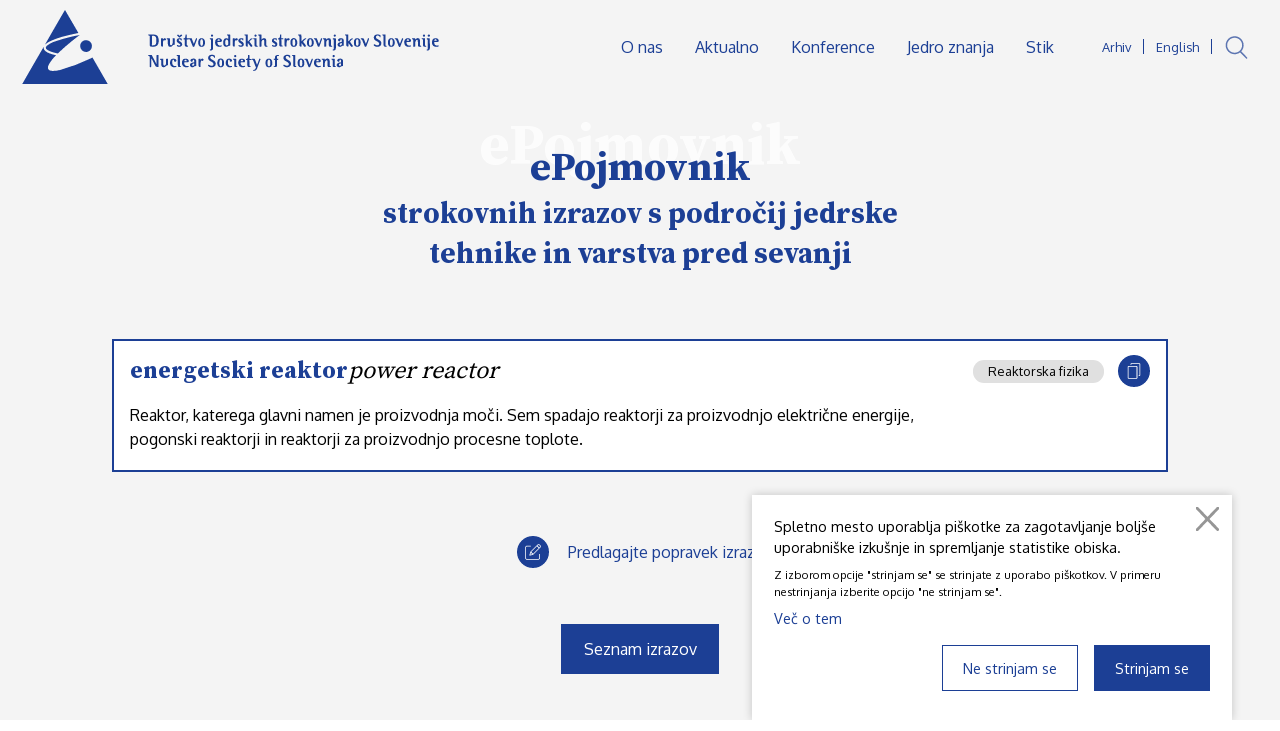

--- FILE ---
content_type: text/html; charset=UTF-8
request_url: https://e-pojmovnik.djs.si/energetski-reaktor
body_size: 3712
content:
<!DOCTYPE html>
<html class="no-js chrome webkit webkit bv_131 p_mac debug default lang_si" lang="sl">
    <head>
        
		<meta charset="utf-8" />
<meta http-equiv="X-UA-Compatible" content="IE=edge,chrome=1" />
<meta name="viewport" content="width=device-width,user-scalable=no,initial-scale=1.0" />
<meta name="mobile-web-app-capable" content="yes" />
<meta name="apple-mobile-web-app-capable" content="yes" />
<meta name="apple-mobile-web-app-title" content="ePojmovnik jedrske tehnike in varstva pred sevanji." />
<meta name="apple-mobile-web-app-status-bar-style" content="black" />
<meta name="format-detection" content="telephone=no" />
<meta name="SKYPE_TOOLBAR" content="SKYPE_TOOLBAR_PARSER_COMPATIBLE" />
<meta property="title" content="energetski reaktor" />
<meta property="description" content="Reaktor, katerega glavni namen je proizvodnja moči. Sem spadajo reaktorji za proizvodnjo električne energije, pogonski reaktorji in reaktorji za proizvodnjo procesne toplote." />
<meta property="image" content="https://e-pojmovnik.djs.si/images/logo.png" />
<meta name="description" content="Reaktor, katerega glavni namen je proizvodnja moči. Sem spadajo reaktorji za proizvodnjo električne energije, pogonski reaktorji in reaktorji za proizvodnjo procesne toplote." />
<meta name="keywords" content="ePojmovnik strokovnih izrazov s področij jedrske tehnike in varstva pred sevanji" />
<meta property="og:type" content="website" />
<meta property="og:title" content="energetski reaktor" />
<meta property="og:description" content="Reaktor, katerega glavni namen je proizvodnja moči. Sem spadajo reaktorji za proizvodnjo električne energije, pogonski reaktorji in reaktorji za proizvodnjo procesne toplote." />
<meta property="og:image" content="https://e-pojmovnik.djs.si/images/logo.png" />
<meta property="og:url" content="https://e-pojmovnik.djs.si/energetski reaktor" />
<link rel="apple-touch-icon" sizes="180x180" href="/images/favicon/apple-touch-icon.png">
				<link rel="icon" type="image/png" sizes="32x32" href="/images/favicon/favicon-32x32.png">
				<link rel="icon" type="image/png" sizes="16x16" href="/images/favicon/favicon-16x16.png">
				<link rel="manifest" href="/images/favicon/site.webmanifest">
				<link rel="mask-icon" href="/images/favicon/safari-pinned-tab.svg" color="#1c3f95">
				<link rel="shortcut icon" href="/images/favicon/favicon.ico">
				<meta name="msapplication-TileColor" content="#ffffff">
				<meta name="msapplication-config" content="/images/favicon/browserconfig.xml">
				<meta name="theme-color" content="#ffffff"><title>ePojmovnik strokovnih izrazov s področij jedrske tehnike in varstva pred sevanji</title><link rel="canonical" href="https://e-pojmovnik.djs.si/energetski reaktor" />
			<link rel="stylesheet" href="https://www.djs.si/css/style.1612360992.css?v=37">
			<link rel="stylesheet" href="/css/style.1749814035.css?v=115">
<link rel="stylesheet" type="text/css" href="https://fonts.googleapis.com/css?family=Oxygen:300,400,700|Source+Serif+Pro:400,600,700&display=swap&subset=latin-ext" />
<link rel="stylesheet" type="text/css" href="https://www.djs.si/css/style-form.1614359592141.css?v=70779" />		
    </head><body>
	<div class="masterWrapper">
		<div class="header wrapper header--subpage">	<div class="header__wrapper" >
		
		<a class="main__logo" href="https://www.djs.si/" >
					<div class="pfw" ><div class="icon logo__emblem_5">
			<div class="pfw">
				<svg>
					<use xlink:href="/images/sprite.105.svg#logo__emblem_5"></use>
				</svg>
			</div>
		</div><div class="icon logo__napis_5">
			<div class="pfw">
				<svg>
					<use xlink:href="/images/sprite.105.svg#logo__napis_5"></use>
				</svg>
			</div>
		</div></div>
				</a>		
		<div class="menuTrigger__holver" id="menuTrigger" >
			<div class="menuTrigger menuTrigger--1" ></div>
			<div class="menuTrigger menuTrigger--2" ><div></div></div>
			<div class="menuTrigger menuTrigger--3" ></div>
		</div>
		
		<div class="mainMenu" >
			<div class="mainMenu__langAndSearch" >
				<div class="mainMenu__arhiv" >
						<a href="https://arhiv.djs.si" target="_blank">Arhiv</a>
					</div><div class="mainMenu__lang" ><a href="https://www.djs.si/en/">English</a></div><a href="https://www.djs.si/iskalnik" class="mainMenu__search " >
							<div class="icon search">
			<div class="pfw">
				<svg>
					<use xlink:href="/images/sprite.105.svg#search"></use>
				</svg>
			</div>
		</div>
						</a>			</div>
			<div class="mainMenu__inner" >
				<div class="mainMenu__element mainMenu__element--home " >
							<a href="/" >Domov</a>
						</div><div class="mainMenu__element " >
								<a href="https://www.djs.si/o-nas" >O nas</a>
							</div><div class="mainMenu__element " >
								<a href="https://www.djs.si/aktualno" >Aktualno</a>
							</div><div class="mainMenu__element " >
								<a href="https://www.djs.si/konference" >Konference</a>
							</div><div class="mainMenu__element " >
								<a href="https://www.djs.si/jedro-znanja" >Jedro znanja</a>
							</div><div class="mainMenu__element " >
								<a href="https://www.djs.si/stik" >Stik</a>
							</div>			</div>
		</div>
		
	</div>
	
</div>


<section class="wrapper wrapper--paddingSidesH wrapper--paddingSidesV wrapper--subpage wrapper--headline wrapper--pojmSubpage wrapper--pojemSubpage" ><div class="wrapper__inner wrapper__inner--limit" ><div class="wrapper__content wrapper__content--headline" ><div class="wrapper__contentText" >
						<div class="contentHeading" >
							<h1><a href="/" >ePojmovnik</a></h1>
							<span>ePojmovnik</span></div>
					</div></div><div class="subTitle h3" >strokovnih izrazov s področij jedrske tehnike in varstva pred sevanji</div></div><div class="wrapper__inner wrapper__inner--limit" style="max-width: 66em;" ><div class="letterGrup__items letterGrup__items--one" style="margin-bottom: 2em;" ><div class="pojem active" lang-si="energetski reaktor" lang-en="power reactor" >
						<div class="pojem__headline" >
							<div class="pojem__title h3" >
								<strong>energetski reaktor</strong>
								
								<em>power reactor</em>
							</div>
							
							<div class="pojem__utils" >
								<div class="pu__cat" >Reaktorska fizika</div>
								<div class="circleIcon pu__copy" ><div class="icon ">
			<div class="pfw">
				<svg>
					<use xlink:href="/images/sprite.105.svg#copy"></use>
				</svg>
			</div>
		</div></div>
							</div>
						</div>
						
						<div class="pojem__content" >Reaktor, katerega glavni namen je proizvodnja moči. Sem spadajo reaktorji za proizvodnjo električne energije, pogonski reaktorji in reaktorji za proizvodnjo procesne toplote.</div>
						
					</div></div></div><div class="wrapper__inner wrapper__inner--limitContent wrapper__inner--form" ><div class="filter__edit filter__edit--subpage" >
					<a class="filter__button" href="/popravek-izraza?pojem=1469" >
						<div class="circleIcon fb__icon" ><div class="icon ">
			<div class="pfw">
				<svg>
					<use xlink:href="/images/sprite.105.svg#edit"></use>
				</svg>
			</div>
		</div></div>
						<div class="fb__text" >Predlagajte popravek izraza</div>
					</a></div><div class="bWrap bWrap--center bWrap--subpage" >
					<a href="/" class="b b--button b--blue">
						<span>Seznam izrazov</span>
					</a>
				</div></div></section><div class="footer wrapper wrapper--paddingSidesH wrapper--paddingSidesV wrapper--bottom">
	<div class="wrapper__inner">
	<div class="footer__misc" >
			
				<div class="footer__miscLogos" >
					<a href="https://www.facebook.com/Dru%C5%A1tvo-jedrskih-strokovnjakov-Slovenije-16234419949/" target="_blank" ><div class="icon facebook">
			<div class="pfw">
				<svg>
					<use xlink:href="/images/sprite.105.svg#facebook"></use>
				</svg>
			</div>
		</div></a>
					<a href="https://twitter.com/nucsociety_slo?lang=en" target="_blank" ><div class="icon twitter">
			<div class="pfw">
				<svg>
					<use xlink:href="/images/sprite.105.svg#twitter"></use>
				</svg>
			</div>
		</div></a>
				</div>
			
				<div class="footer__miscInner" >
				
					<div class="footer__address" >JAMOVA 39, SI - 1000 LJUBLJANA</div>
					
					<div class="footer__copyright" >
						<span>© 2020 - 2026 DRUŠTVO JEDRSKIH STROKOVNJAKOV SLOVENIJE</span>
						<div class="footer__links" ><a class="footer__link " href="https://www.djs.si/izjava-o-varstvu-osebnih-podatkov" >Izjava o varstvu osebnih podatkov</a><a class="footer__link " href="https://www.djs.si/pravilnik-o-piskotkih" >Pravilnik o piškotkih</a><a class="footer__link " href="https://www.djs.si/pravno-obvestilo" >Pravno obvestilo</a></div>
					</div>
					
					<div class="footer__email" >
						<a href="mailto:djs@djs.si" >DJS@DJS.SI</a>
					</div>
				</div>
				
		</div>	</div>
</div>


<div class="cookieWarning">
		
		<div class="cookieWarning__bg" ></div>
		
		<div class="cookieWarning__inner mainContentStyles ">
			<p>Spletno mesto uporablja piškotke za zagotavljanje boljše uporabniške izkušnje in spremljanje statistike obiska.</p><span class="smallerFont" >Z izborom opcije "strinjam se" se strinjate z uporabo piškotkov. V primeru nestrinjanja izberite opcijo "ne&nbsp;strinjam&nbsp;se".</span><a href="/pravilnik-o-piskotkih" >Več o tem</a>
		</div>
		<div class="cookieWarning__close"><div class="icon close">
			<div class="pfw">
				<svg>
					<use xlink:href="/images/sprite.105.svg#close"></use>
				</svg>
			</div>
		</div></div><div class="cookieWarning__buttons" >
			<a href="/energetski-reaktor?accept=no" class="b b--blue b--withIcon cookiesDisagree">Ne strinjam se</a>
			<a href="/energetski-reaktor?accept=yes" class="b b--blue b--withIcon cookiesAgree">Strinjam se</a>
		</div>
	</div>
	</div>	<!--[if lte IE 9]>
		<p class="chromeframe">Uporabljate <b>zastarel</b> brskalnik.<br>Prosimo <a href="http://browsehappy.com/" target="_blank">nadgradite vaš brskalnik</a> za optimalen prikaz spletnega mesta.</p>
	<![endif]-->
			<script src="//ajax.googleapis.com/ajax/libs/jquery/3.1.1/jquery.min.js"></script>
		<script>window.jQuery || document.write('<script src="/js/jQuery/jquery-3.1.1.min.js">\x3C/script>')</script>
       
		<script type="text/javascript">$(document).ready(function() { $.flVars = {"v":{"lang":"si","token":"740f6cafedc63f13ac00f7241a48825fc5cfa91c"}};
});</script>	   
 	    <script src="/js/main.107.js?v=107"></script>
		<script type="text/javascript" src="/js/clipboard.min.107.js"></script><script type="text/javascript">$(document).ready(function() { $('.cookieWarning__close').on('click', function() {
		$('.cookieWarning').fadeOut('fast', function() {
			$('.cookieWarning').remove();
		});
	});



	
	function removeTags(str) {
		if ((str===null) || (str===''))
			return false;
		else
			str = str.toString();
		
		return str.replace( /(<([^>]+)>)/ig, '');
	}
	
	new ClipboardJS('.pu__copy', {
		text: function(trigger) {
			$(trigger).closest('.pojem').addClass('copied'); 
			
			setTimeout(function() {
				$(trigger).closest('.pojem').removeClass('copied'); 
			}, 2000);
			
			var copyString = '';
			// copyString += $('.pojem').attr('lang-si')+"\n";
			copyString += removeTags($('.pojem').find('strong').html())+"\n";
			copyString += removeTags($('.pojem').find('em').html())+"\n"+"\n";
			
			var tmpContent = $('.pojem').find('.pojem__content').clone();
			tmpContent.find('mjx-container').remove();
			copyString += removeTags(tmpContent.html());
			
			return copyString;
		}
	});
	
	


});</script>    </body>
</html>

--- FILE ---
content_type: text/css; charset: UTF-8;charset=UTF-8; charset=utf-8
request_url: https://www.djs.si/css/style-form.1614359592141.css?v=70779
body_size: 4668
content:
.form{margin-bottom:2em;text-align:left}.form fieldset legend{margin-bottom:0.5em;font-weight:700;font-size:1em}.form fieldset legend.required:after{content:'*'}.form fieldset:not(:last-child){margin-bottom:2em}.form .bWrap .b{display:inline-block;padding:0.8em 1.4em}.form .bWrap input{display:inline-block}.form button{cursor:pointer}.form__fieldset--zaLastnikeUpload{margin-bottom:1em !important}.form__fieldset--zaLastnikeUpload > legend{text-align:center;width:100%}.form__legend--hidden{display:none}.form__hint{font-size:0.8em}.form__label{margin-bottom:0.5em;font-size:1em}.form__hint--required{margin-bottom:1em;margin-top:1em;padding:0;text-align:right}.form__hint--required:before{content:"*"}.form__group label{color:#1c3f95;font-size:0.9em}.form__group label span{font-size:0.8em}.form__group:not(:last-child){margin-bottom:1em}.form__group:first-child{margin-bottom:1em}.form__group.error input,.form__group.error select,.form__group.error textarea{background-color:pink}.form__group.form__group--select{margin-bottom:1.5em;margin-top:1.8em}.form__group.form__group--select label{padding:0em 1em;width:100%;display:block;margin-bottom:0}.form__group.form__group--select .selectize-input{padding:0.57em 1em}.form__group--select.error .selectize-control{background-color:pink}.form__fieldset{margin-top:3em;position:relative;margin-bottom:1em;border:1px solid #969696;padding:1em 0.5em}.form__fieldset .form__group:last-child{margin-bottom:0 !important}.form__fieldset .form__group:first-child{margin-top:0.5em !important}.form__fieldset .form__groupFlex .form__group{margin-top:1em !important}.form__fieldset .form__groupFlex .form__group:last-child{margin-bottom:0 !important}.form__fieldset .form__groupFlex .form__group:first-child{margin-top:1em !important}.form__fieldset.form__fieldset--checkbox{border:0;padding:0.5em 0;margin-top:1em}@media (min-width:62em){.form__fieldset{padding:2em 1em}.form__fieldset:first-child{margin-top:5em;margin-bottom:4em !important}}.form__fieldsetTitle{position:absolute;top:-1em;left:0.25rem;background-color:#fff;color:#1c3f95;font-size:1.3em;padding:0 0.25rem;font-family:'Source Serif Pro', serif}@media (min-width:62em){.form__fieldsetTitle{padding:0 0.5rem;left:0.5rem;font-size:2em}}.form__fieldset--legal{margin-top:2em;padding-top:2em !important;border-top:2px solid #1c3f95 !important}.form__row{margin-bottom:1.2em}@media (min-width: 37rem){.form__row{display:-webkit-flex;display:-ms-flex;display:flex;-webkit-justify-content:space-between;-ms-justify-content:space-between;justify-content:space-between}}.form__group--required label:after{content:"*"}@media (min-width: 37rem){.form__column{width:calc(50% - 2em)}}.form__column + .form__column{margin-top:2em}@media (min-width: 37rem){.form__column + .form__column{margin-top:0}}.form__input input,.form__input select,.form__input textarea{padding:0.7em 1em;width:100%;border:0;border-radius:0;background-color:transparent;font-family:inherit;color:#000;-webkit-appearance:none;-moz-appearance:none;appearance:none}.form__input input[type="password"],.form__input input[type="text"],.form__input input[type="date"],.form__input input[type="email"],.form__input input[type="number"],.form__input input[type="time"],.form__input select,.form__input textarea{border-bottom:1px solid #969696;border-radius:0}.form__input textarea{min-height:7em;max-height:20em;resize:vertical;border-radius:0}.form__input.form__input--withButton{position:relative}.form__input.form__input--withButton input{border:0}.form__input.form__input--withButton .bWrap{display:inline-block;position:absolute;top:0;right:0;height:100%}.form__input.form__input--withButton .bWrap .b{position:absolute;top:0;right:0;height:100%;display:-webkit-flex;display:-ms-flex;display:flex;-webkit-justify-content:center;-ms-justify-content:center;justify-content:center;-webkit-align-items:center;-ms-align-items:center;align-items:center;cursor:pointer;background-color:#1c3f95;border-color:#1c3f95;color:#fff}.msie.bv_11 .form__input.form__input--withButton .bWrap .b,.msie.bv_10 .form__input.form__input--withButton .bWrap .b,.msie.bv_9 .form__input.form__input--withButton .bWrap .b{min-width:6em}.form__group--checkbox{display:-webkit-flex;display:-ms-flex;display:flex;padding-top:0.1em;padding-bottom:0.1em}.form__group--checkbox:not(:last-child){margin-bottom:1em}.form__group--checkbox input[type="checkbox"]{width:2.5rem;height:2rem;-webkit-flex:0 0 auto;-ms-flex:0 0 auto;flex:0 0 auto;opacity:0}.form__group--checkbox a{color:#1c3f95;font-weight:600}.form__group--checkbox label{position:relative;color:#000;display:block;padding-top:0.55em}.form__fieldset--legal .form__group--checkbox label{line-height:1.3;font-size:0.8em}.form__group--checkbox label:before{position:absolute;left:-2.5rem;top:0.3em;content:"";border:1px solid #969696;width:1.5rem;height:1.5rem;position:absolute;background-color:#fff}.form__group--checkbox label:after{position:absolute;left:-2.2rem;top:0.6rem;width:1rem;height:1rem;background-image:url(/images/check_black.svg);background-size:contain}.form__group--checkbox input[type="checkbox"]:checked + label::after{content:""}.form__group--checkbox input[type="checkbox"]:focus + label::before{outline:1px solid #1c3f95;outline-offset:2px}.form__group--checkbox.error{outline:2px solid #f00;outline-offset:3px}.form__fieldset--radio.error{outline:2px solid #f00;outline-offset:3px}.form__groupRadioBtn{margin-bottom:2em;padding-left:0.5em}.form__groupRadioBtn.error{outline:2px solid #f00;outline-offset:3px}@media (min-width:62em){.form__groupRadioBtn{padding-left:1em}}.radioTitle{margin-bottom:0.6em}.form__group--radio{margin-bottom:0.6em !important;padding-left:1.5em}.form__group--radio input[type="radio"]{opacity:0}.form__group--radio label{line-height:2em;position:relative;padding-top:0.6em}.form__group--radio label:before{width:1.4rem;height:1.4rem;position:absolute;left:-2rem;top:0.4rem;content:"";border:#1c3f95 1px solid;border-radius:50%}.form__group--radio label:after{position:absolute;left:-1.45rem;top:0.6rem;width:0.2rem;height:0.9rem;border:0 solid #fff;border-width:0 3px 3px 0;-webkit-transform:rotate(45deg);transform:rotate(45deg)}.form__group--radio input[type="radio"]:checked + label::after{content:""}.form__group--radio input[type="radio"]:checked + label::before{background-color:#1c3f95}.form__group--radio input[type="radio"]:focus + label::before{outline:1px solid #1c3f95;outline-offset:2px}.radioGroup__wrapp{padding-left:2.9em}.form__status{display:none;margin:1em 0;padding-right:1rem;font-size:0.9em;text-align:left}.form__status.form__status--error,.form__status.error{display:block;color:red}.form__status.form__status--success,.form__status.success{display:block;color:green}#formNewsletter .form__group--email label{display:none}@media (min-width:62em){#formNewsletter .form_flexIt{position:relative}#formNewsletter .form_flexIt .form__status{position:absolute;top:100%;left:0}}.form__title{font-size:1.1em;font-weight:600;margin-bottom:0.5em}.form__title span{font-size:0.8em;display:block;font-weight:400}.form.form--defaultStyle .form__group.form__group--input,.form.form--defaultStyle .form__group.form__group--floating{position:relative;margin-top:1.8em}.form.form--defaultStyle .form__group.form__group--input label,.form.form--defaultStyle .form__group.form__group--floating label{padding:0 0.2rem;font-size:0.9em;position:absolute;top:50%;-webkit-transform:translateY(-50%);transform:translateY(-50%);left:0.7rem;-webkit-transition:top 0.3s ease-in-out;transition:top 0.3s ease-in-out;pointer-events:none}.form.form--defaultStyle .form__group.form__group--input.form__group--higherInputs label,.form.form--defaultStyle .form__group.form__group--floating.form__group--higherInputs label{top:1.5rem}.form.form--defaultStyle .form__group.form__group--input.hasValue label,.form.form--defaultStyle .form__group.form__group--floating.hasValue label,.form.form--defaultStyle .form__group.form__group--input.focus label,.form.form--defaultStyle .form__group.form__group--floating.focus label,.form.form--defaultStyle .form__group.form__group--input.form__group--fixedTop label,.form.form--defaultStyle .form__group.form__group--floating.form__group--fixedTop label,.form.form--defaultStyle .form__group.form__group--input.form__group--higherInputs.hasValue label,.form.form--defaultStyle .form__group.form__group--floating.form__group--higherInputs.hasValue label,.form.form--defaultStyle .form__group.form__group--input.form__group--higherInputs.focus label,.form.form--defaultStyle .form__group.form__group--floating.form__group--higherInputs.focus label{background-color:transparent;top:-0.3rem;max-height:1.4em;overflow:hidden}.form.form--defaultStyle .form__group.form__group--input:not(:last-child),.form.form--defaultStyle .form__group.form__group--floating:not(:last-child),.form.form--defaultStyle .form__group.form__group--input :not(:last-child),.form.form--defaultStyle .form__group.form__group--floating :not(:last-child){margin-bottom:1.5em}.form.form--defaultStyle .form__input input,.form.form--defaultStyle .form__input select,.form.form--defaultStyle .form__input textarea{padding:0.7em 1em}.form--oddajOglas{max-width:800px;margin-left:auto !important;margin-right:auto !important}.b.b--oddajOglas{font-weight:600;padding:0.4em 1em;line-height:1.7}.b.b--oddajOglas span{font-size:0.9em !important;display:-webkit-flex;display:-ms-flex;display:flex;-webkit-box-pack:center;-ms-flex-pack:center;justify-content:center;-webkit-box-align:center;-ms-flex-align:center;align-items:center;-ms-flex-wrap:wrap;flex-wrap:wrap}.thankYou{margin-top:4em;padding-bottom:4em}@media (min-width:62em){.form__groupFlex{display:-webkit-flex;display:-ms-flex;display:flex;-webkit-justify-content:space-between;-ms-justify-content:space-between;justify-content:space-between;-webkit-align-items:flex-start;-ms-align-items:flex-start;align-items:flex-start}.form__fieldset .form__groupFlex.form__groupFlex--select .form__group--input{margin-bottom:0;margin-top:2.24em !important}.form__groupFlex.form__groupFlex--bottom{-webkit-align-items:flex-end;-ms-align-items:flex-end;align-items:flex-end}.form__groupFlex .form__group--select{margin-bottom:0}.form__groupFlex > .form__group{width:calc(50% - 0.5em)}.form__groupFlex > .form__group:nth-child(1){margin-right:1em}}@media (max-width:47.9375em){.form__groupFlex.form__groupFlex--postal > .form__group:nth-child(1){width:100% !important;margin-right:0 !important}.form__groupFlex.form__groupFlex--postal > .form__group:nth-child(2){width:100% !important}}@media (min-width:48em){.form__groupFlex.form__groupFlex--postal{display:-webkit-flex;display:-ms-flex;display:flex;-webkit-justify-content:space-between;-ms-justify-content:space-between;justify-content:space-between;-webkit-align-items:flex-start;-ms-align-items:flex-start;align-items:flex-start}.form__groupFlex.form__groupFlex--postal > .form__group:nth-child(1){width:10em;margin-right:1em}.form__groupFlex.form__groupFlex--postal > .form__group:nth-child(2){width:calc(100% - 11em)}}@media (min-width:48em){.form__groupFlex.form__groupFlex--postal.form__groupFlex--postalCompany > .form__group:nth-child(1){width:100%;margin-right:0}.form__groupFlex.form__groupFlex--postal.form__groupFlex--postalCompany > .form__group:nth-child(2){width:100%}}.form__groupFlex.form__groupFlex--postal.form__groupFlex--postalCompany > .form__group:nth-child(1){width:14em;margin-right:1em}.form__groupFlex.form__groupFlex--postal.form__groupFlex--postalCompany > .form__group:nth-child(2){width:calc(100% - 15em)}.appendThankYou{text-align:center}.selectize-control.plugin-drag_drop.multi > .selectize-input > div.ui-sortable-placeholder{visibility:visible !important;background:#f2f2f2 !important;background:rgba(0, 0, 0, 0.06) !important;border:0 none !important}.selectize-control.plugin-drag_drop .ui-sortable-placeholder::after{content:'!';visibility:hidden}.selectize-control.plugin-drag_drop .ui-sortable-helper{-webkit-box-shadow:0 2px 5px rgba(0, 0, 0, 0.2);box-shadow:0 2px 5px rgba(0, 0, 0, 0.2)}.selectize-dropdown-header{position:relative;padding:5px 8px;border-bottom:1px solid #d0d0d0;background:#f8f8f8;-webkit-border-radius:3px 3px 0 0;-moz-border-radius:3px 3px 0 0;border-radius:3px 3px 0 0}.selectize-dropdown-header-close{position:absolute;right:8px;top:50%;color:#303030;opacity:0.4;margin-top:-12px;line-height:20px;font-size:20px !important}.selectize-dropdown-header-close:hover{color:#000}.selectize-dropdown.plugin-optgroup_columns .optgroup{border-right:1px solid #f2f2f2;border-top:0 none;float:left;-webkit-box-sizing:border-box;-moz-box-sizing:border-box;box-sizing:border-box}.selectize-dropdown.plugin-optgroup_columns .optgroup:last-child{border-right:0 none}.selectize-dropdown.plugin-optgroup_columns .optgroup:before{display:none}.selectize-dropdown.plugin-optgroup_columns .optgroup-header{border-top:0 none}.selectize-control.plugin-remove_button [data-value]{position:relative;padding-right:24px !important}.selectize-control.plugin-remove_button [data-value] .remove{z-index:1;position:absolute;top:0;right:0;bottom:0;width:17px;text-align:center;font-weight:bold;font-size:12px;color:inherit;text-decoration:none;vertical-align:middle;display:inline-block;padding:2px 0 0 0;border-left:1px solid #d0d0d0;-webkit-border-radius:0 2px 2px 0;-moz-border-radius:0 2px 2px 0;border-radius:0 2px 2px 0;-webkit-box-sizing:border-box;-moz-box-sizing:border-box;box-sizing:border-box}.selectize-control.plugin-remove_button [data-value] .remove:hover{background:rgba(0, 0, 0, 0.05)}.selectize-control.plugin-remove_button [data-value].active .remove{border-left-color:#cacaca}.selectize-control.plugin-remove_button .disabled [data-value] .remove:hover{background:none}.selectize-control.plugin-remove_button .disabled [data-value] .remove{border-left-color:#fff}.selectize-control.plugin-remove_button .remove-single{position:absolute;right:5px;top:0;font-size:23px}.selectize-control{position:relative}.selectize-dropdown,.selectize-input,.selectize-input input{font-family:inherit;-webkit-font-smoothing:inherit}.selectize-input,.selectize-control.single .selectize-input.input-active{cursor:text;display:block}.selectize-input{border-bottom:1px solid #969696;padding:8px 0.8rem;display:block;width:100%;overflow:hidden;position:relative;z-index:1;-webkit-box-sizing:border-box;-moz-box-sizing:border-box;box-sizing:border-box;-webkit-border-radius:0;-moz-border-radius:0;border-radius:0}.selectize-control.multi .selectize-input.has-items{padding:6px 8px 3px}.selectize-input.disabled,.selectize-input.disabled *{cursor:default !important}.selectize-input.focus{}.selectize-input.dropdown-active{}.selectize-input > *{vertical-align:baseline;display:-moz-inline-stack;display:inline-block;zoom:1;*display:inline}.selectize-control.multi .selectize-input > div{cursor:pointer;margin:0 3px 3px 0;padding:2px 6px;background:#f2f2f2;color:#303030;border:0 solid #d0d0d0}.selectize-control.multi .selectize-input > div.active{background:#e8e8e8;color:#303030;border:0 solid #cacaca}.selectize-control.multi .selectize-input.disabled > div,.selectize-control.multi .selectize-input.disabled > div.active{color:#7d7d7d;background:#fff;border:0 solid #fff}.selectize-input > input{display:inline-block !important;padding:0 !important;min-height:0 !important;max-height:none !important;max-width:100% !important;margin:0 2px 0 0 !important;text-indent:0 !important;border:0 none !important;background:none !important;line-height:inherit !important;-webkit-user-select:auto !important;-webkit-box-shadow:none !important;box-shadow:none !important}.selectize-input > input::-ms-clear{display:none}.selectize-input > input:focus{outline:none !important}.selectize-input::after{content:' ';display:block;clear:left}.selectize-input.dropdown-active::before{content:' ';display:block;position:absolute;background:#f0f0f0;height:1px;bottom:0;left:0;right:0}.selectize-dropdown{position:absolute;z-index:10;border:1px solid #d0d0d0;background:#fff;margin:-1px 0 0 0;border-top:0 none;-webkit-box-sizing:border-box;-moz-box-sizing:border-box;box-sizing:border-box;-webkit-box-shadow:0 1px 3px rgba(0, 0, 0, 0.1);box-shadow:0 1px 3px rgba(0, 0, 0, 0.1);-webkit-border-radius:0 0 3px 3px;-moz-border-radius:0 0 3px 3px;border-radius:0 0 3px 3px}.selectize-dropdown [data-selectable]{cursor:pointer;overflow:hidden}.selectize-dropdown [data-selectable] .highlight{background:rgba(125, 168, 208, 0.2);-webkit-border-radius:1px;-moz-border-radius:1px;border-radius:1px}.selectize-dropdown [data-selectable],.selectize-dropdown .optgroup-header{padding:0.7em 1em}.selectize-dropdown .optgroup:first-child .optgroup-header{border-top:0 none}.selectize-dropdown .optgroup-header{color:#303030;background:#fff;cursor:default}.selectize-dropdown .active{background-color:#f5fafd;color:#495c68}.selectize-dropdown .active.create{color:#495c68}.selectize-dropdown .create{color:rgba(48, 48, 48, 0.5)}.selectize-dropdown-content{overflow-y:auto;overflow-x:hidden;max-height:200px;-webkit-overflow-scrolling:touch}.selectize-control.single .selectize-input,.selectize-control.single .selectize-input input{cursor:pointer}.selectize-control.single .selectize-input.input-active,.selectize-control.single .selectize-input.input-active input{cursor:text}.selectize-control.single .selectize-input:after{content:' ';display:block;position:absolute;top:50%;right:15px;margin-top:-3px;width:0;height:0;border-style:solid;border-width:5px 5px 0 5px;border-color:#808080 transparent transparent transparent}.selectize-control.single .selectize-input.dropdown-active:after{margin-top:-4px;border-width:0 5px 5px 5px;border-color:transparent transparent #808080 transparent}.selectize-control.rtl.single .selectize-input:after{left:15px;right:auto}.selectize-control.rtl .selectize-input > input{margin:0 4px 0 -2px !important}.selectize-control .selectize-input.disabled{opacity:0.5;background-color:#fafafa}.textHint{position:absolute;top:calc(100% + 0.2rem);font-size:0.8em;left:1em;color:#969696}.form__group--textHint{margin-bottom:2.8em !important}.birthDate__group{}.birthDate__group input::-webkit-outer-spin-button,.birthDate__group input::-webkit-inner-spin-button{-webkit-appearance:none;margin:0}.birthDate__group input[type=number]{-moz-appearance:textfield}.wrapper--clanstvo .form__row--birthDate{display:-webkit-flex;display:-ms-flex;display:flex;-webkit-box-pack:start;-ms-flex-pack:start;justify-content:flex-start}.wrapper--clanstvo .form__row--birthDate .form__group{margin-bottom:1.5em;margin-right:0.5em}.wrapper--clanstvo .form__row--birthDate .form__group:nth-child(3){margin-right:0}.wrapper--clanstvo .birthDate__group .form__group.form__group--input{margin-top:0 !important;margin-bottom:0 !important}.wrapper--clanstvo .birthDate__title{padding:0 0 1.2rem 0.9rem;color:#1c3f95;font-size:0.9em}@media (min-width:30.0625em){.wrapper--clanstvo .birthDate__title{padding:0}.wrapper--clanstvo .form__row--birthDate .form__group{margin-right:0;margin-left:0.5em}.wrapper--clanstvo .birthDate__group{margin-top:2em;display:-webkit-flex;display:-ms-flex;display:flex;-webkit-box-pack:start;-ms-flex-pack:start;justify-content:flex-start;-webkit-box-align:center;-ms-flex-align:center;align-items:center;-webkit-box-flex:1;-ms-flex:1 1 auto;flex:1 1 auto}.wrapper--clanstvo .birthDate__title{padding-left:0.7rem;margin-bottom:1.3rem;margin-right:2em;width:15em}}.submitLoader{display:none}.submitLoader.submitLoader--active{display:inline-block;margin-right:0.4rem}